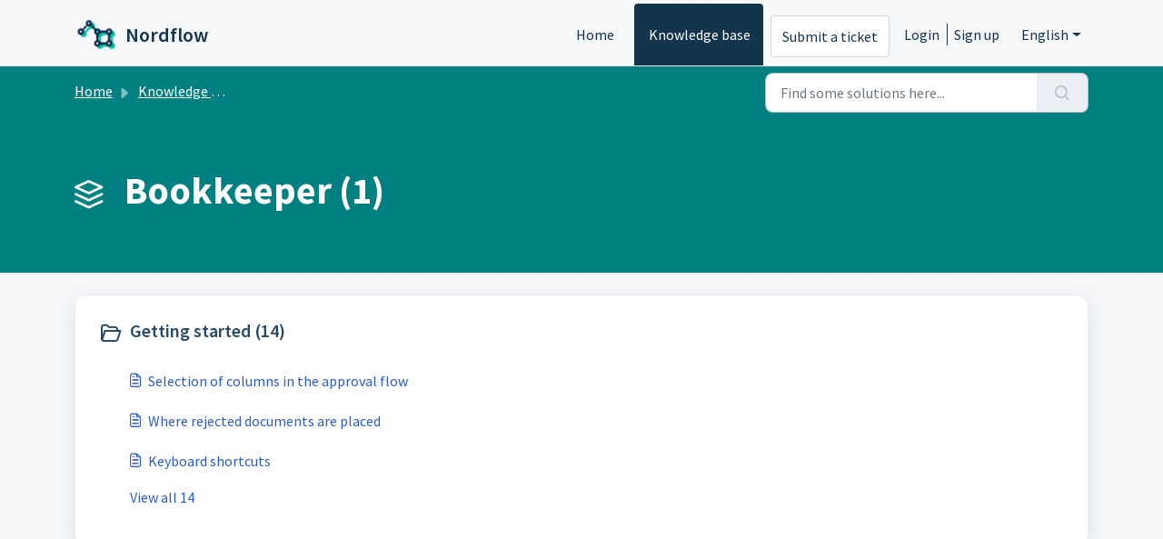

--- FILE ---
content_type: text/html; charset=utf-8
request_url: https://nordflow.freshdesk.com/en/support/solutions/73000348105
body_size: 5060
content:
<!DOCTYPE html>
<html lang="en" data-date-format="non_us" dir="ltr">

<head>

  <meta name="csrf-param" content="authenticity_token" />
<meta name="csrf-token" content="tsCacw92o/87TEUL5rpq7TKnNEzrR/BjVRe+q3re1LflfSV6vS0OmXI4zn4j0l3mT4ZFUa+z/I+4+emeTDPZtg==" />

  <link rel='shortcut icon' href='https://s3.amazonaws.com/cdn.freshdesk.com/data/helpdesk/attachments/production/73033923082/fav_icon/_jfjZ52W9_nguggbQ7D6hoeVSQG0NHUeIw.png' />

  <!-- Title for the page -->
<title> Bookkeeper : Nordflow </title>

<!-- Meta information -->

      <meta charset="utf-8" />
      <meta http-equiv="X-UA-Compatible" content="IE=edge,chrome=1" />
      <meta name="description" content= "" />
      <meta name="author" content= "" />
       <meta property="og:title" content="Bookkeeper" />  <meta property="og:url" content="https://nordflow.freshdesk.com/en/support/solutions/73000348105" />  <meta property="og:image" content="https://s3.amazonaws.com/cdn.freshdesk.com/data/helpdesk/attachments/production/73033923063/logo/5qILiBDEC1ONAJs-d8-C6TMV_MfD67U8Tw.png?X-Amz-Algorithm=AWS4-HMAC-SHA256&amp;amp;X-Amz-Credential=AKIAS6FNSMY2XLZULJPI%2F20251201%2Fus-east-1%2Fs3%2Faws4_request&amp;amp;X-Amz-Date=20251201T133102Z&amp;amp;X-Amz-Expires=604800&amp;amp;X-Amz-SignedHeaders=host&amp;amp;X-Amz-Signature=21e9a735bc35f1f9ba59b78b5f1d06a6e35a5deda045b606949a51bdf5a1e04d" />  <meta property="og:site_name" content="Nordflow" />  <meta property="og:type" content="article" />  <meta name="twitter:title" content="Bookkeeper" />  <meta name="twitter:url" content="https://nordflow.freshdesk.com/en/support/solutions/73000348105" />  <meta name="twitter:image" content="https://s3.amazonaws.com/cdn.freshdesk.com/data/helpdesk/attachments/production/73033923063/logo/5qILiBDEC1ONAJs-d8-C6TMV_MfD67U8Tw.png?X-Amz-Algorithm=AWS4-HMAC-SHA256&amp;amp;X-Amz-Credential=AKIAS6FNSMY2XLZULJPI%2F20251201%2Fus-east-1%2Fs3%2Faws4_request&amp;amp;X-Amz-Date=20251201T133102Z&amp;amp;X-Amz-Expires=604800&amp;amp;X-Amz-SignedHeaders=host&amp;amp;X-Amz-Signature=21e9a735bc35f1f9ba59b78b5f1d06a6e35a5deda045b606949a51bdf5a1e04d" />  <meta name="twitter:card" content="summary" />  <link rel="canonical" href="https://nordflow.freshdesk.com/en/support/solutions/73000348105" />  <link rel='alternate' hreflang="da" href="https://nordflow.freshdesk.com/da/support/solutions/73000348105"/>  <link rel='alternate' hreflang="en" href="https://nordflow.freshdesk.com/en/support/solutions/73000348105"/> 

<!-- Responsive setting -->
<link rel="apple-touch-icon" href="https://s3.amazonaws.com/cdn.freshdesk.com/data/helpdesk/attachments/production/73033923082/fav_icon/_jfjZ52W9_nguggbQ7D6hoeVSQG0NHUeIw.png" />
        <link rel="apple-touch-icon" sizes="72x72" href="https://s3.amazonaws.com/cdn.freshdesk.com/data/helpdesk/attachments/production/73033923082/fav_icon/_jfjZ52W9_nguggbQ7D6hoeVSQG0NHUeIw.png" />
        <link rel="apple-touch-icon" sizes="114x114" href="https://s3.amazonaws.com/cdn.freshdesk.com/data/helpdesk/attachments/production/73033923082/fav_icon/_jfjZ52W9_nguggbQ7D6hoeVSQG0NHUeIw.png" />
        <link rel="apple-touch-icon" sizes="144x144" href="https://s3.amazonaws.com/cdn.freshdesk.com/data/helpdesk/attachments/production/73033923082/fav_icon/_jfjZ52W9_nguggbQ7D6hoeVSQG0NHUeIw.png" />
        <meta name="viewport" content="width=device-width, initial-scale=1.0, maximum-scale=5.0, user-scalable=yes" /> 

  <link rel="icon" href="https://s3.amazonaws.com/cdn.freshdesk.com/data/helpdesk/attachments/production/73033923082/fav_icon/_jfjZ52W9_nguggbQ7D6hoeVSQG0NHUeIw.png" />

  <link rel="stylesheet" href="/assets/cdn/portal/styles/theme.css" nonce="lo0CEFliRDeiUKugUS/jNw=="/>

  <style type="text/css" nonce="lo0CEFliRDeiUKugUS/jNw=="> /* theme */ .portal--light {
              --fw-body-bg: #F5F7F9;
              --fw-header-bg: #F5F7F9;
              --fw-header-text-color: #12344D;
              --fw-helpcenter-bg: #008080;
              --fw-helpcenter-text-color: #FFFFFF;
              --fw-footer-bg: #12344D;
              --fw-footer-text-color: #FFFFFF;
              --fw-tab-active-color: #12344D;
              --fw-tab-active-text-color: #FFFFFF;
              --fw-tab-hover-color: #FFFFFF;
              --fw-tab-hover-text-color: #12344D;
              --fw-btn-background: #FFFFFF;
              --fw-btn-text-color: #12344D;
              --fw-btn-primary-background: #12344D;
              --fw-btn-primary-text-color: #FFFFFF;
              --fw-baseFont: Source Sans Pro;
              --fw-textColor: #264966;
              --fw-headingsFont: Source Sans Pro;
              --fw-linkColor: #2C5CC5;
              --fw-linkColorHover: #021519;
              --fw-inputFocusRingColor: #EBEFF3;
              --fw-formInputFocusColor: #EBEFF3;
              --fw-card-bg: #FFFFFF;
              --fw-card-fg: #264966;
              --fw-card-border-color: #EBEFF3;
              --fw-nonResponsive: #F5F7F9;
              --bs-body-font-family: Source Sans Pro;
    } </style>

  <link href='https://fonts.googleapis.com/css?family=Source+Sans+Pro:regular,italic,600,700,700italic' rel='stylesheet' type='text/css' nonce='lo0CEFliRDeiUKugUS/jNw=='>

  <script type="text/javascript" nonce="lo0CEFliRDeiUKugUS/jNw==">
    window.cspNonce = "lo0CEFliRDeiUKugUS/jNw==";
  </script>

  <script src="/assets/cdn/portal/scripts/nonce.js" nonce="lo0CEFliRDeiUKugUS/jNw=="></script>

  <script src="/assets/cdn/portal/vendor.js" nonce="lo0CEFliRDeiUKugUS/jNw=="></script>

  <script src="/assets/cdn/portal/scripts/head.js" nonce="lo0CEFliRDeiUKugUS/jNw=="></script>

  <script type="text/javascript" nonce="lo0CEFliRDeiUKugUS/jNw==">
      window.store = {};
window.store = {
  assetPath: "/assets/cdn/portal/",
  defaultLocale: "en",
  currentLocale: "en",
  currentPageName: "solution_category",
  portal: {"id":73000099843,"name":"Nordflow","product_id":73000001258},
  portalAccess: {"hasSolutions":true,"hasForums":false,"hasTickets":false,"accessCount":1},
  account: {"id":2226056,"name":"ECIT Support","time_zone":"Copenhagen","companies":[]},
  vault_service: {"url":"https://vault-service.freshworks.com/data","max_try":2,"product_name":"fd"},
  blockedExtensions: "",
  allowedExtensions: "",
  search: {"all":"/en/support/search","solutions":"/en/support/search/solutions","topics":"/en/support/search/topics","tickets":"/en/support/search/tickets"},
  portalLaunchParty: {
    enableStrictSearch: false,
    ticketFragmentsEnabled: false,
    homepageNavAccessibilityEnabled: false,
    channelIdentifierFieldsEnabled: false,
  },



    freshchat: {"token":".lkdfölasdkjöawlekjfaöwljagwölkfjaölsfEÖLFKWÅQ34PO5I3O4P2I334","visitor_widget_host_url":"https://wchat.freshchat.com","csp_nonce":"lo0CEFliRDeiUKugUS/jNw=="},


    marketplace: {"token":"eyJ0eXAiOiJKV1QiLCJhbGciOiJIUzI1NiJ9.[base64].y4xZHFKKXTuOmP_4IJdlZWyFaMv1qMwP2dsopJM1xp8","data_pipe_key":"634cd594466a52fa53c54b5b34779134","region":"us","org_domain":"ecit-406101528725022217.myfreshworks.com"},

  pod: "us-east-1",
  region: "US",
};
  </script>

    <script src="//cdn.freshmarketer.com/3545407/3128487.js" nonce="lo0CEFliRDeiUKugUS/jNw=="></script>

</head>

<body class="portal portal--light  ">
  
  <header class="container-fluid px-0 fw-nav-wrapper fixed-top">
  <section class="bg-light container-fluid">
    <div class="container">
      <a  id="" href="#fw-main-content" class="visually-hidden visually-hidden-focusable p-8 my-12 btn btn-outline-primary"

>Skip to main content</a>
    </div>
  </section>

  
    <section class="container">
      <nav class="navbar navbar-expand-xl navbar-light px-0 py-8 pt-xl-4 pb-xl-0">
        

    <a class="navbar-brand d-flex align-items-center" href="https://www.nordflow.io/">
      <img data-src="https://s3.amazonaws.com/cdn.freshdesk.com/data/helpdesk/attachments/production/73033923063/logo/5qILiBDEC1ONAJs-d8-C6TMV_MfD67U8Tw.png" loading="lazy" alt="Freshworks Logo" class="lazyload d-inline-block align-top me-4 fw-brand-logo" />
      <div class="fs-22 semi-bold fw-brand-name ms-4" title="Nordflow">Nordflow</div>
   </a>


        <button class="navbar-toggler collapsed" type="button" data-bs-toggle="collapse" data-bs-target="#navbarContent" aria-controls="navbarContent" aria-expanded="false" aria-label="Toggle navigation" id="navbarContentToggler">
  <span class="icon-bar"></span>
  <span class="icon-bar"></span>
  <span class="icon-bar"></span>
</button>

        <div class="collapse navbar-collapse" id="navbarContent">
          <ul class="navbar-nav ms-auto mt-64 mt-xl-0">
            
              <li class="nav-item ">
                <a href="/en/support/home" class="nav-link">
                  <span class="d-md-none icon-home"></span> Home
                </a>
              </li>
            
              <li class="nav-item active">
                <a href="/en/support/solutions" class="nav-link">
                  <span class="d-md-none icon-solutions"></span> Knowledge base
                </a>
              </li>
            
            <li class="nav-item no-hover">
             <a  id="" href="/en/support/tickets/new" class="btn fw-secondary-button"

>Submit a ticket</a>
            </li>
          </ul>
          <ul class="navbar-nav flex-row align-items-center ps-8 fw-nav-dropdown-wrapper">
            

    <li class="nav-item no-hover fw-login">
      <a  id="" href="/en/support/login" class="nav-link pe-8"

>Login</a>
    </li>
    
      <li class="nav-item no-hover fw-signup">
        <a  id="" href="/en/support/signup" class="nav-link fw-border-start ps-8"

>Sign up</a>
      </li>
    


            <li class="nav-item dropdown no-hover ms-auto">
             <a  id="" href="#" class="nav-link dropdown-toggle"

    id = "languageDropdown"

    role = "button"

    data-bs-toggle = "dropdown"

    aria-haspopup = "true"

    aria-expanded = "false"

>English</a>
<div class="dropdown-menu fw-languageDropdown" aria-labelledby="languageDropdown">
 
 <a class="dropdown-item d-none" href="/en/support/solutions/73000348105">English</a>
 
 <a class="dropdown-item" href="/da/support/solutions/73000348105">Danish</a>
 
</div>


            </li>
          </ul>
        </div>
      </nav>
    </section>
    <div class="nav-overlay d-none"></div>
  
</header>



<main class="fw-main-wrapper" id="fw-main-content">
    <section class="fw-sticky fw-searchbar-wrapper">
    <div class="container">
      <div class="row align-items-center py-8">
        <div class="col-md-6">
          <nav aria-label="breadcrumb">
    <ol class="breadcrumb">
        
          
            
              <li class="breadcrumb-item"><a href="/en/support/home">Home</a></li>
            
          
            
              <li class="breadcrumb-item"><a href="/en/support/solutions">Knowledge base</a></li>
            
          
            
              <li class="breadcrumb-item breadcrumb-active-item d-lg-none" aria-current="page">Bookkeeper</li>
            
          
        
    </ol>
</nav>

        </div>
        <div class="col-md-4 ms-auto">
          
<form action="/en/support/search/solutions" id="fw-search-form" data-current-tab="solutions">
  <div class="form-group fw-search  my-0">
    <div class="input-group">
      <input type="text" class="form-control" id="searchInput" name="term" value="" placeholder="Find some solutions here..." autocomplete="off" aria-label="Find some solutions here...">
      <button class="btn px-20 input-group-text" id="btnSearch" type="submit" aria-label="Search"><span class="icon-search"></span></button>
    </div>

    <div class="visually-hidden">
      <span id="srSearchUpdateMessage" aria-live="polite"></span>
    </div>

    <div class="fw-autocomplete-wrapper box-shadow bg-light br-8 p-16 d-none">
      <div class="fw-autocomplete-header " role="tablist">
        <button class="fw-search-tab " data-tab="all" role="tab" aria-selected="false">
          All
        </button>
        
          <button class="fw-search-tab fw-active-search-tab" data-tab="solutions" role="tab" aria-selected="true">
            Articles
          </button>
        
        
        
      </div>

      <div class="fw-loading my-80 d-none"></div>

      <div class="fw-autocomplete-focus">

        <div class="fw-recent-search">
          <div class="fw-recent-title d-none row align-items-center">
            <div class="col-8 fs-20 semi-bold"><span class="icon-recent me-8"></span>Recent Searches</div>
            <div class="col-4 px-0 text-end"><button class="btn btn-link fw-clear-all">Clear all</button></div>
          </div>
          <p class="ps-32 fw-no-recent-searches mb-16 d-none">No recent searches</p>
          <ul class="fw-no-bullet fw-recent-searches mb-16 d-none"></ul>
        </div>

        <div class="fw-popular-articles-search">
          <p class="fs-20 semi-bold fw-popular-title d-none"><span class="icon-article me-8"></span> Popular Articles</p>
          <ul class="fw-no-bullet fw-popular-topics d-none"></ul>
        </div>

        <div class="fw-solutions-search-results fw-results d-none">
          <hr class="mt-24" />
          <div class="fw-solutions-search-results-title row align-items-center">
            <div class="col-8 fs-20 semi-bold"><span class="icon-article me-8"></span>Articles</div>
            <div class="col-4 px-0 text-end"><a class="btn btn-link fw-view-all fw-solutions-view-all" href="/en/support/search/solutions">View all</a></div>
          </div>
          <ul class="fw-no-bullet fw-search-results fw-solutions-search-results-container"></ul>
        </div>

        <div class="fw-topics-search-results fw-results d-none">
          <hr class="mt-24" />
          <div class="fw-topics-search-results-title row align-items-center">
            <div class="col-8 fs-20 semi-bold"><span class="icon-topic me-8"></span>Topics</div>
            <div class="col-4 px-0 text-end"><a class="btn btn-link fw-view-all fw-topics-view-all" href="/en/support/search/topics">View all</a></div>
          </div>
          <ul class="fw-no-bullet fw-search-results fw-topics-search-results-container"></ul>
        </div>

        <div class="fw-tickets-search-results fw-results d-none">
          <hr class="mt-24" />
          <div class="fw-tickets-search-results-title row align-items-center">
            <div class="col-8 fs-20 semi-bold"><span class="icon-ticket me-8"></span>Tickets</div>
            <div class="col-4 px-0 text-end"><a class="btn btn-link fw-view-all fw-tickets-view-all" href="/en/support/search/tickets">View all</a></div>
          </div>
          <ul class="fw-no-bullet fw-search-results fw-tickets-search-results-container"></ul>
        </div>
      </div>

      <div class="fw-autocomplete-noresults d-none text-center py-40">
        <img src="/assets/cdn/portal/images/no-results.png" class="img-fluid fw-no-results-img" alt="no results" />
        <p class="mt-24 text-secondary">Sorry! nothing found for <br /> <span id="input_term"></span></p>
      </div>
    </div>
  </div>
</form>

        </div>
      </div>
    </div>
  </section>
  <section class="container-fluid px-0 fw-page-title-wrapper">
    <div class="container">
      <div class="py-24 py-lg-60 mx-0 fw-search-meta-info g-0">
        
          <div class="fw-icon-holder pe-8">
            <span class="icon-category"></span>
          </div>
        
        <div class="text-start">
          <h1 class="fw-page-title">Bookkeeper (1)</h1>
          <p></p>
        </div>
      </div>
    </div>
  </section>

  <section class="container-fluid px-0 py-24">
    <div class="container">
       <div class="alert alert-with-close notice hide" id="noticeajax"></div> 
      <section class="row box-shadow br-12 fw-category-wrapper mx-0 g-0 bg-light">
        <div class="row mx-0 fw-section-content g-0">
          
              <div class="col-md-6 fw-folder">
                <div class="fs-20 mb-24 semi-bold">
                 <a  id="" href="/en/support/solutions/folders/73000561618" class="fw-heading d-flex"

    role = "heading"

><div class='fw-folder-icon text-center pt-4 me-8'><span class='icon-folder'></span></div><div class='line-clamp-2'> Getting started (14)</div></a>
                </div>
                <ul class="fw-no-bullet ms-36">
                  
                   <li>
                    <a  id="" href="/en/support/solutions/articles/73000602407-selection-of-columns-in-the-approval-flow" class="d-flex"

><div class='pe-8'><span class='icon-article'></span></div><div class='line-clamp-2'>Selection of columns in the approval flow</div></a>
                   </li>
                  
                   <li>
                    <a  id="" href="/en/support/solutions/articles/73000602629-where-rejected-documents-are-placed" class="d-flex"

><div class='pe-8'><span class='icon-article'></span></div><div class='line-clamp-2'>Where rejected documents are placed</div></a>
                   </li>
                  
                   <li>
                    <a  id="" href="/en/support/solutions/articles/73000602644-keyboard-shortcuts" class="d-flex"

><div class='pe-8'><span class='icon-article'></span></div><div class='line-clamp-2'>Keyboard shortcuts</div></a>
                   </li>
                  
                </ul>
                
                 <a  id="" href="/en/support/solutions/folders/73000561618" class="ms-36 my-16 d-block"

>View all 14</a>
                
              </div>
          
        </div>
      </section>
    </div>
  </section>

</main>


 <footer class="container-fluid px-0">
   <section class="fw-contact-info">
     <p class="fw-contacts">
       
     </p>
   </section>
   <section class="fw-credit">
     <nav class="fw-laws">
        
        
        
        
     </nav>
   </section>
 </footer>


  

  <div class="modal-backdrop fade d-none" id="overlay"></div>

  <script src="/assets/cdn/portal/scripts/bottom.js" nonce="lo0CEFliRDeiUKugUS/jNw=="></script>

  <script src="/assets/cdn/portal/scripts/locales/en.js" nonce="lo0CEFliRDeiUKugUS/jNw=="></script>


    <script src="/assets/cdn/portal/scripts/marketplace.js" nonce="lo0CEFliRDeiUKugUS/jNw==" async></script>


  <script src="/assets/cdn/portal/scripts/integrations.js"  nonce="lo0CEFliRDeiUKugUS/jNw==" async></script>
  





</body>

</html>